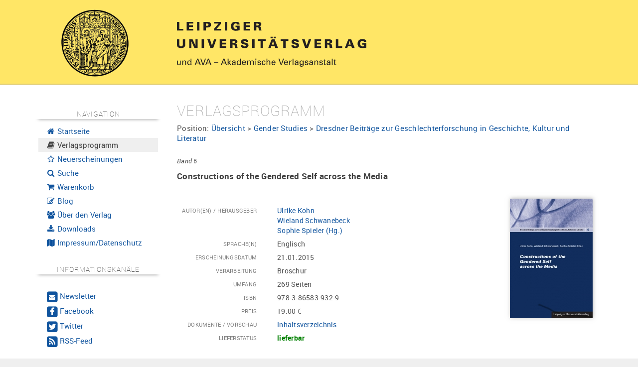

--- FILE ---
content_type: text/html; charset=UTF-8
request_url: https://www.univerlag-leipzig.de/catalog/bookstore/article/1607-Constructions_of_the_Gendered_Self_across_the_Media
body_size: 7340
content:
<!DOCTYPE html>
<html lang="de">
  <head>
    <base href="https://www.univerlag-leipzig.de/"/>
    <meta http-equiv="Content-Type" content="text/html; charset=UTF-8"/>
    <meta http-equiv="Content-Script-Type" content="text/javascript"/>
    <meta http-equiv="Content-Style-Type" content="text/css"/>
    <meta http-equiv="Content-Language" content="de"/>
    <meta name="generator" content="Hydrogen Framework"/>
    <meta name="date" content="2025-11-22T04:17:35+01:00"/>
    <meta http-equiv="expires" content="0"/>
    <meta http-equiv="cache-control" content="public"/>
    <meta http-equiv="pragma" content="no-cache"/>
    <meta name="DC.Format" content="text/html"/>
    <meta name="DC.Type" content="Text"/>
    <meta name="DC.Title" content="My Project"/>
    <meta name="viewport" content="width=device-width, initial-scale=1, user-scalable=no"/>
    <meta name="google-site-verification" content="chvY1Ut1LZH2aa_u4Too2E0j9HG75tSLjnh1Kk9AykQ"/>
    <title>Constructions of the Gendered Self across the Media | Leipziger Universitätsverlag</title>
    <script type="text/javascript" src="contents/javascripts/jquery-1.11.1.min.js"></script><script type="text/javascript"><!--
var settings = {"JS_jQuery_equalize":{"auto":true,"auto_selector":".equalize-auto","auto_dimension":"height","auto_reset":false},"Resource_Tracker_Google":{"enabled":false,"option_trackingID":"UA-4119600-1","option_anonymizeIP":true},"UI_Bootstrap":{"enabled":true,"cdn":false,"cdn_path":"https:\/\/maxcdn.bootstrapcdn.com\/bootstrap\/%s\/","local":true,"local_path":"bootstrap\/%s\/","local_theme":"","map":false,"minified":true,"responsive":true,"version":"2.3.2"},"UI_Font":{"enabled":true,"uri":"https:\/\/cdn.ceusmedia.de\/fonts\/"},"UI_Helper_Messenger_Bootstrap":{"slideDown":500,"slideUp":500,"autoRemove":5000},"UI_JS_fancyBox":{"auto":true,"auto_class":"fancybox"},"UI_Map":{"apiKey":"AIzaSyCOh0r0tFHRk84Xg2jTZp3xZtq2aeX5J3w"},"UI_Navigation":{"render_desktop":true,"render_desktop_style":"Pills","render_desktop_navbar":true,"render_desktop_theme":"light","render_mobile":true,"render_mobile_navbar":false,"render_mobile_navbar_theme":"light","render_mobile_theme":"light"}};
--></script>
    <link rel="icon" type="image/x-icon" href="contents/themes/custom/img/favicon.ico"/>
    <link rel="apple-touch-icon" href="contents/themes/custom/img/apple-touch-icon.png"/>
    <link rel="stylesheet" type="text/css" media="all" href="https://cdn.ceusmedia.de/js/jquery/fancyBox/2.1.5/source/jquery.fancybox.css?r20200413"/>
    <link rel="stylesheet" type="text/css" media="all" href="contents/themes/common/css/bootstrap/2.3.2/css/bootstrap.min.css"/>
		<link rel="stylesheet" type="text/css" media="all" href="contents/themes/common/css/bootstrap/2.3.2/css/bootstrap-responsive.min.css"/>
		<link rel="stylesheet" type="text/css" media="all" href="contents/themes/common/css/bootstrap.print.css"/>
		<link rel="stylesheet" type="text/css" media="all" href="contents/themes/common/css/module.ui.navigation.css"/>
    <link rel="stylesheet" type="text/css" media="all" href="contents/themes/custom/css/layout.site.css?r20200413"/>
		<link rel="stylesheet" type="text/css" media="all" href="contents/themes/custom/css/layout.links.css?r20200413"/>
		<link rel="stylesheet" type="text/css" media="all" href="contents/themes/custom/css/module.catalog.bookstore.css?r20200413"/>
		<link rel="stylesheet" type="text/css" media="all" href="contents/themes/custom/css/module.info.news.css?r20200413"/>
		<link rel="stylesheet" type="text/css" media="all" href="contents/themes/custom/css/module.shop.css?r20200413"/>
		<link rel="stylesheet" type="text/css" media="all" href="contents/themes/custom/css/messenger.bootstrap.css?r20200413"/>
		<link rel="stylesheet" type="text/css" media="all" href="contents/themes/custom/css/pagination.css?r20200413"/>
		<link rel="stylesheet" type="text/css" media="all" href="contents/themes/custom/css/module.ui.map.css?r20200413"/>
		<link rel="stylesheet" type="text/css" media="all" href="https://cdn.ceusmedia.de/fonts/FontAwesome/font-awesome.min.css?r20200413"/>
		<link rel="stylesheet" type="text/css" media="all" href="https://cdn.ceusmedia.de/fonts/Roboto/roboto.css?r20200413"/>
		<link rel="stylesheet" type="text/css" media="all" href="contents/themes/custom/css/layout.links.css?r20200413"/>
		<link rel="stylesheet" type="text/css" media="all" href="contents/themes/custom/css/layout.css?r20200413"/>
  </head>
  <body class="uses-jQuery uses-bootstrap nav-sidebar moduleCatalogBookstore moduleCatalogBookstore controller-catalog-bookstore action-article site-catalog-bookstore-article">
    
<div id="layout-page">
	<header id="layout-header">
		<div class="container">
			<div class="row-fluid">
				<div class="span3" id="layout-logo" style="position: relative; top: -11px;">
<!--					<a href="https://www.univerlag-leipzig.de/"><img src="contents/themes/custom/img/seal_108.png"/></a>-->
					<a href="https://www.univerlag-leipzig.de/"><img src="contents/themes/custom/img/Siegel_transparent_135.png"/></a>
				</div>
				<div class="span9" id="layout-title" style="position: relative">
					<div style="position: absolute; top: -20px; right: 20px; width: 120px">
						
					</div>
					<img src="contents/images/LUV_LOGO.svg"/>
				</div>
			</div>
		</div>
	</header>
	<div id="layout-field">
		<div class="container">
			<div class="row-fluid">
				<nav id="layout-control" class="span3">
					<div id="layout-control-inner" class="hidden-phone affix-top" data-spy="affix" data-offset-top="206">
						<h5>Navigation</h5>
						<ul class="nav nav-list"><li><a href="./"><i class="fa fa-fw fa-home"></i>&nbsp;Startseite</a></li><li class="active"><a href="./catalog/bookstore"><i class="fa fa-fw fa-book"></i>&nbsp;Verlagsprogramm</a></li><li><a href="./catalog/bookstore/news"><i class="fa fa-fw fa-star-o"></i>&nbsp;Neuerscheinungen</a></li><li><a href="./search"><i class="fa fa-fw fa-search"></i>&nbsp;Suche</a></li><li><a href="./shop"><i class="fa fa-fw fa-shopping-cart"></i>&nbsp;Warenkorb</a></li><li><a href="./blog"><i class="fa fa-fw fa-pencil-square-o "></i>&nbsp;Blog</a></li><li><a href="./verlag"><i class="fa fa-fw fa-users"></i>&nbsp;Über den Verlag</a></li><li><a href="./katalog"><i class="fa fa-fw fa-download"></i>&nbsp;Downloads</a></li><li><a href="./impressum"><i class="fa fa-fw fa-map"></i>&nbsp;Impressum/Datenschutz</a></li></ul>
						<br/>
						
<div id="layout-control-channels">
	<h5>Informationskanäle</h5>
	<br/>
	<ul class="nav nav-pills nav-stacked" style="font-size: 0.9em">
		<li>
			<a href="./info/newsletter"><span class="fa-stack not-fa-lg">
				<i class="fa fa-square fa-stack-2x"></i>
				<i class="fa fa-envelope fa-stack-1x fa-inverse not-fa-lg"></i>
			</span>&nbsp;<big>Newsletter</big></a>
		</li>
		<li>
			<a target="_blank" rel="nofollow" href="https://www.facebook.com/Leipziger-Universit%C3%A4tsverlag-1757237901188459/"><span class="fa-stack not-fa-lg">
				<i class="fa fa-square fa-stack-2x"></i>
				<i class="fa fa-facebook fa-stack-1x fa-inverse fa-lg"></i>
			</span>&nbsp;<big>Facebook</big></a>
		</li>
		<li>
			<a target="_blank" rel="nofollow" href="https://twitter.com/UniverlagLE"><span class="fa-stack not-fa-lg">
				<i class="fa fa-square fa-stack-2x"></i>
				<i class="fa fa-twitter fa-stack-1x fa-inverse fa-lg"></i>
			</span>&nbsp;<big>Twitter</big></a>
		</li>
		<li>
			<a target="_blank" rel="nofollow" href="catalog/rss"><span class="fa-stack not-fa-lg">
				<i class="fa fa-square fa-stack-2x"></i>
				<i class="fa fa-feed fa-stack-1x fa-inverse fa-lg"></i>
			</span>&nbsp;<big>RSS-Feed</big></a>
		</li>
	</ul>
</div>
<br/>
<br/>
					</div>
					<div id="layout-control-inner" class="visible-phone">
						<h5>Navigation</h5>
						<ul class="nav nav-list"><li><a href="./"><i class="fa fa-fw fa-home"></i>&nbsp;Startseite</a></li><li class="active"><a href="./catalog/bookstore"><i class="fa fa-fw fa-book"></i>&nbsp;Verlagsprogramm</a></li><li><a href="./catalog/bookstore/news"><i class="fa fa-fw fa-star-o"></i>&nbsp;Neuerscheinungen</a></li><li><a href="./search"><i class="fa fa-fw fa-search"></i>&nbsp;Suche</a></li><li><a href="./shop"><i class="fa fa-fw fa-shopping-cart"></i>&nbsp;Warenkorb</a></li><li><a href="./blog"><i class="fa fa-fw fa-pencil-square-o "></i>&nbsp;Blog</a></li><li><a href="./verlag"><i class="fa fa-fw fa-users"></i>&nbsp;Über den Verlag</a></li><li><a href="./katalog"><i class="fa fa-fw fa-download"></i>&nbsp;Downloads</a></li><li><a href="./impressum"><i class="fa fa-fw fa-map"></i>&nbsp;Impressum/Datenschutz</a></li></ul>
						<br/>
						
<div id="layout-control-channels">
	<h5>Informationskanäle</h5>
	<br/>
	<ul class="nav nav-pills nav-stacked" style="font-size: 0.9em">
		<li>
			<a href="./info/newsletter"><span class="fa-stack not-fa-lg">
				<i class="fa fa-square fa-stack-2x"></i>
				<i class="fa fa-envelope fa-stack-1x fa-inverse not-fa-lg"></i>
			</span>&nbsp;<big>Newsletter</big></a>
		</li>
		<li>
			<a target="_blank" rel="nofollow" href="https://www.facebook.com/Leipziger-Universit%C3%A4tsverlag-1757237901188459/"><span class="fa-stack not-fa-lg">
				<i class="fa fa-square fa-stack-2x"></i>
				<i class="fa fa-facebook fa-stack-1x fa-inverse fa-lg"></i>
			</span>&nbsp;<big>Facebook</big></a>
		</li>
		<li>
			<a target="_blank" rel="nofollow" href="https://twitter.com/UniverlagLE"><span class="fa-stack not-fa-lg">
				<i class="fa fa-square fa-stack-2x"></i>
				<i class="fa fa-twitter fa-stack-1x fa-inverse fa-lg"></i>
			</span>&nbsp;<big>Twitter</big></a>
		</li>
		<li>
			<a target="_blank" rel="nofollow" href="catalog/rss"><span class="fa-stack not-fa-lg">
				<i class="fa fa-square fa-stack-2x"></i>
				<i class="fa fa-feed fa-stack-1x fa-inverse fa-lg"></i>
			</span>&nbsp;<big>RSS-Feed</big></a>
		</li>
	</ul>
</div>
<br/>
<br/>
					</div>
				</nav>
				<div id="layout-content" class="span9">
					<div id="layout-messenger">
						
					</div>
					
<div class="article">
	<h2>Verlagsprogramm</h2>
	<div id="layout-position">Position: <a href="./catalog/bookstore" class="category-level-0">Übersicht</a>&nbsp;>&nbsp;<a href="./catalog/bookstore/category/59-Gender_Studies" class="category-level-1">Gender Studies</a>&nbsp;>&nbsp;<a href="./catalog/bookstore/category/119-Dresdner_Beitraege_zur_Geschlechterforschung_in_Geschichte_Kultur_und_Literatur" class="category-level-2">Dresdner Beiträge zur Geschlechterforschung in Geschichte, Kultur und Literatur</a></div><br/>
	<div class="volume">Band&nbsp;6</div>
	<h4>Constructions of the Gendered Self across the Media</h4>
	<div class="subtitle"></div>
	<br/>
	
<div id="panel-catalog-article-details">
	<div class="visible-tablet visible-desktop">
		<div class="row-fluid">
			<div class="span9">
				<dl class="dl-horizontal"><dt>Autor(en) / Herausgeber</dt><dd><a href="./catalog/bookstore/author/1442-Ulrike_Kohn">Ulrike Kohn</a><br/><a href="./catalog/bookstore/author/1440-Wieland_Schwanebeck">Wieland Schwanebeck</a><br/><a href="./catalog/bookstore/author/1441-Sophie_Spieler">Sophie Spieler&nbsp;(Hg.)</a></dd><dt>Sprache(n)</dt><dd>Englisch</dd><dt>Erscheinungsdatum</dt><dd>21.01.2015</dd><dt>Verarbeitung</dt><dd>Broschur</dd><dt>Umfang</dt><dd>269 Seiten</dd><dt>ISBN</dt><dd>978-3-86583-932-9</dd><dt>Preis</dt><dd>19.00&nbsp;&euro;</dd><dt>Dokumente / Vorschau</dt><dd><ul class="unstyled documents documentList"><li class="document"><a href="file/bookstore/document/Constructions_of_the_Gendered_Self_across_the_Media_-_Inhaltsverzeichnis.pdf" class="document" target="_blank">Inhaltsverzeichnis</a></li></ul></dd><dt>Lieferstatus</dt><dd><span class="status_0">lieferbar</span></dd></dl>
			</div>
			<div class="span3" style="text-align: center">
				<div class="image"><a href="./file/bookstore/article/l/Constructions_of_the_Gendered_Self_across_the_Media.jpg" class="fancybox" title="Cover: Constructions of the Gendered Self across the Media"><img src="./file/bookstore/article/m/Constructions_of_the_Gendered_Self_across_the_Media.jpg" class="dropshadow" alt="Constructions of the Gendered Self across the Media" title="Constructions of the Gendered Self across the Media" hspace="0" vspace="0"/></a></div>
			</div>
		</div>
	</div>
	<div class="row-fluid visible-phone">
		<div style="float: left; width: 200px">
			<br/>
			<div class="image"><a href="./file/bookstore/article/l/Constructions_of_the_Gendered_Self_across_the_Media.jpg" class="fancybox" title="Cover: Constructions of the Gendered Self across the Media"><img src="./file/bookstore/article/m/Constructions_of_the_Gendered_Self_across_the_Media.jpg" class="dropshadow" alt="Constructions of the Gendered Self across the Media" title="Constructions of the Gendered Self across the Media" hspace="0" vspace="0"/></a></div>
		</div>
		<div style="float: left; min-width: 100px">
			<dl class="dl-horizontal"><dt>Autor(en) / Herausgeber</dt><dd><a href="./catalog/bookstore/author/1442-Ulrike_Kohn">Ulrike Kohn</a><br/><a href="./catalog/bookstore/author/1440-Wieland_Schwanebeck">Wieland Schwanebeck</a><br/><a href="./catalog/bookstore/author/1441-Sophie_Spieler">Sophie Spieler&nbsp;(Hg.)</a></dd><dt>Sprache(n)</dt><dd>Englisch</dd><dt>Erscheinungsdatum</dt><dd>21.01.2015</dd><dt>Verarbeitung</dt><dd>Broschur</dd><dt>Umfang</dt><dd>269 Seiten</dd><dt>ISBN</dt><dd>978-3-86583-932-9</dd><dt>Preis</dt><dd>19.00&nbsp;&euro;</dd><dt>Dokumente / Vorschau</dt><dd><ul class="unstyled documents documentList"><li class="document"><a href="file/bookstore/document/Constructions_of_the_Gendered_Self_across_the_Media_-_Inhaltsverzeichnis.pdf" class="document" target="_blank">Inhaltsverzeichnis</a></li></ul></dd><dt>Lieferstatus</dt><dd><span class="status_0">lieferbar</span></dd></dl>
		</div>
		<div class="clearfloat"></div>
	</div>
	<dl class="dl-horizontal"><dt>Beschreibung</dt><dd>
<div class="text_more">
  The three innovative analyses gathered in this volume offer an up-to-date theoretical and wide thematic scope, fore­grounding specific gender perspectives (such as masculinity or intersex studies) and combining theoretical premises influenced by gender studies with critical approaches taken from film theory, media studies,  and deconstructivism. The individual chapters subject canonical texts (the novels of Edith Wharton and the films of Alfred Hitchcock) as well as contemporary literature (Jeffrey Eugenides' Pulitzer Prize-winning Middlesex) to a critical analysis with regard to their construction and negotiation of gendered identities. In the process, the authors interrogate gendered subject positions, the limits of binary sex/gender models, gendered metaphors and narrative strategies, as well as received notions like authenticity, the signature convention, or the auteur concept.
  <a href="#" onclick="return ViewHelperText.toggleLongText(this);"><br/><span class="btn btn-mini">weniger</span></a>
</div>
<div class="text_less">
  The three innovative analyses gathered in this volume offer an up-to-date theoretical and wide thematic scope, fore­grounding specific gender perspectives (such as masculinity or intersex studies)
  <a href="#" onclick="return ViewHelperText.toggleLongText(this);">...<br/><span class="btn btn-mini">mehr</span></a>
</div></dd></dl>
</div>
<script>
var ViewHelperText = {
	toggleLongText: function(toggler){
		var parent = $(toggler).parent().parent();
//console.log(parent);
		$("div.text_more", parent).toggle();
		$("div.text_less", parent).toggle();
		return false;
	}
};
</script>
<div style="display: none">Gender Studies, Literaturwissenschaft, Medienwissenschaft, Ulrike Kohn, Wieland Schwanebeck, Sophie Spieler, Dresdner Beiträge zur Geschlechterforschung in Geschichte, Kultur und Literatur</div>

	<div class="content-panel">
	
	<div class="content-panel-inner well alert alert-success" id="panel-catalog-article-order">
		<form action="./catalog/bookstore/order" method="post" class="form-horizontal">
			<input type="hidden" name="articleId" value="1607"/>
			<label for="input_quantity">Bestellmenge</label>
			<input type="number" step="1" min="1" max="1000" name="quantity" id="input_quantity" class="span2 numeric" required="required" value="1"/>
			<button type="submit" name="order" class="btn not-btn-primary"><i class="fa fa-fw fa-check"></i> in den Warenkorb</button>
			<div class="pull-right">
				
			</div>
		</form>
	</div>
</div>
	<br/>
	
<div id="related-articles" class="">
	<h3>Ähnliche Veröffentlichungen </h3>
<!--	<small>
		Weitere Veröffentlichungen <small class="muted">(insgesamt 80)</small> zu den Schlagworten: <span class="tag-list"><a href="./catalog/tag/1438-Gender_Studies" class="link-tag">Gender Studies</a>, <a href="./catalog/tag/3004-Literaturwissenschaft" class="link-tag">Literaturwissenschaft</a>, <a href="./catalog/tag/3005-Medienwissenschaft" class="link-tag">Medienwissenschaft</a>, <a href="./catalog/tag/3705-Ulrike_Kohn" class="link-tag">Ulrike Kohn</a>, <a href="./catalog/tag/3706-Wieland_Schwanebeck" class="link-tag">Wieland Schwanebeck</a>, <a href="./catalog/tag/3707-Sophie_Spieler" class="link-tag">Sophie Spieler</a>, <a href="./catalog/tag/6376-Dresdner_Beitraege_zur_Geschlechterforschung_in_Geschichte_Kultur_und_Literatur" class="link-tag">Dresdner Beiträge zur Geschlechterforschung in Geschichte, Kultur und Literatur</a></span>
	</small>-->
	<div class="related-articles-slider">
		<div class="related-articles-container">
			<div class="related-articles-list" data-count="20" data-width="5200" style="width: 5200px;">
				<div class="related-articles-list-item"><div class="related-articles-image-container"><a href="./catalog/bookstore/article/1692-The_Charm_of_Unchanging_Identities_Negotiating_Gender_Class_and_Ethnicity_in_IrishAmericanThemed_Film_and_Television"><img src="./file/bookstore/article/m/The_Charm_of_Unchanging_Identities_Negotiating_Gender_Class_and_Ethnicity_in_Irish-American-Themed_Film_and_Television.jpg" class="dropshadow" alt="The Charm of Unchanging Identities: Negotiating Gender, Class, and Ethnicity in Irish-American-Themed Film and Television" title="The Charm of Unchanging Identities: Negotiating Gender, Class, and Ethnicity in Irish-American-Themed Film and Television" hspace="0" vspace="0"/></a></div><div><a href="./catalog/bookstore/article/1692-The_Charm_of_Unchanging_Identities_Negotiating_Gender_Class_and_Ethnicity_in_IrishAmericanThemed_Film_and_Television">The Charm of Unchanging Identities: Negotiating Gender, Class, and Ethnicity in Irish-American-Themed Film and Television</a></div><div><small class=""></small></div></div><div class="related-articles-list-item"><div class="related-articles-image-container"><a href="./catalog/bookstore/article/1019-Frauen_in_der_Wissenschaft_Frauen_an_der_TU_Dresden"><img src="./file/bookstore/article/m/Frauen_in_der_Wissenschaft_&ndash;__Frauen_an_der_TU_Dresden.jpg" class="dropshadow" alt="Frauen in der Wissenschaft &ndash;  Frauen an der TU Dresden" title="Frauen in der Wissenschaft &ndash;  Frauen an der TU Dresden" hspace="0" vspace="0"/></a></div><div><a href="./catalog/bookstore/article/1019-Frauen_in_der_Wissenschaft_Frauen_an_der_TU_Dresden">Frauen in der Wissenschaft –  Frauen an der TU Dresden</a></div><div><small class="">Tagung aus Anlass der Zulassung von Frauen zum Studium in Dresden vor 100 Jahren</small></div></div><div class="related-articles-list-item"><div class="related-articles-image-container"><a href="./catalog/bookstore/article/1738-Armut_GenderPerspektiven_ihrer_Bewaeltigung_in_Geschichte_und_Gegenwart"><img src="./file/bookstore/article/m/Armut._Gender-Perspektiven_ihrer_Bew&auml;ltigung_in_Geschichte_und_Gegenwart.jpg" class="dropshadow" alt="Armut. Gender-Perspektiven ihrer Bew&auml;ltigung in Geschichte und Gegenwart" title="Armut. Gender-Perspektiven ihrer Bew&auml;ltigung in Geschichte und Gegenwart" hspace="0" vspace="0"/></a></div><div><a href="./catalog/bookstore/article/1738-Armut_GenderPerspektiven_ihrer_Bewaeltigung_in_Geschichte_und_Gegenwart">Armut. Gender-Perspektiven ihrer Bewältigung in Geschichte und Gegenwart</a></div><div><small class=""></small></div></div><div class="related-articles-list-item"><div class="related-articles-image-container"><a href="./catalog/bookstore/article/2309-Happy_families"><img src="./file/bookstore/article/m/Happy_families.jpg" class="dropshadow" alt="Happy families?" title="Happy families?" hspace="0" vspace="0"/></a></div><div><a href="./catalog/bookstore/article/2309-Happy_families">Happy families?</a></div><div><small class="">Inszenierungen von Familienbeziehungen in französischen und deutschen Filmen</small></div></div><div class="related-articles-list-item"><div class="related-articles-image-container"><a href="./catalog/bookstore/article/2171-Elternschaft_zwischen_Rollenkonflikten_und_Gewinnpotenzialen_Risikonarrationen_im_Elternratgeber_und_Familienroman_der_Gegenwart"><img src="./file/bookstore/article/m/Elternschaft_zwischen_Rollenkonflitken_und_Gewinnpotenzialen_&ndash;_Risikonarrationen_im_Elternratgeber_und_Familienroman_der_Gegenwart.jpg" class="dropshadow" alt="Elternschaft zwischen Rollenkonflikten und Gewinnpotenzialen &ndash; Risikonarrationen im Elternratgeber und Familienroman der Gegenwart" title="Elternschaft zwischen Rollenkonflikten und Gewinnpotenzialen &ndash; Risikonarrationen im Elternratgeber und Familienroman der Gegenwart" hspace="0" vspace="0"/></a></div><div><a href="./catalog/bookstore/article/2171-Elternschaft_zwischen_Rollenkonflikten_und_Gewinnpotenzialen_Risikonarrationen_im_Elternratgeber_und_Familienroman_der_Gegenwart">Elternschaft zwischen Rollenkonflikten und Gewinnpotenzialen – Risikonarrationen im Elternratgeber und Familienroman der Gegenwart</a></div><div><small class=""></small></div></div><div class="related-articles-list-item"><div class="related-articles-image-container"><a href="./catalog/bookstore/article/2148-GenderGraduateProjects_V_Frauenbewegungen_QueernessIntersex_Feministische_Pornografie"><img src="./file/bookstore/article/m/GenderGraduateProjects_V_&ndash;_Frauenbewegungen_QueernessIntersex_Feministische_Pornografie.jpg" class="dropshadow" alt="GenderGraduateProjects V &ndash; Frauenbewegungen, Queerness/Intersex, Feministische Pornografie" title="GenderGraduateProjects V &ndash; Frauenbewegungen, Queerness/Intersex, Feministische Pornografie" hspace="0" vspace="0"/></a></div><div><a href="./catalog/bookstore/article/2148-GenderGraduateProjects_V_Frauenbewegungen_QueernessIntersex_Feministische_Pornografie">GenderGraduateProjects V – Frauenbewegungen, Queerness/Intersex, Feministische Pornografie</a></div><div><small class=""></small></div></div><div class="related-articles-list-item"><div class="related-articles-image-container"><a href="./catalog/bookstore/article/2036-Eine_kurze_Geschichte_von_Unschuld_und_Unglueck"><img src="./file/bookstore/article/m/Eine_&bdquo;kurze_Geschichte_von_Unschuld_und_Ungl&uuml;ck&ldquo;.jpg" class="dropshadow" alt="Eine &bdquo;kurze Geschichte von Unschuld und Ungl&uuml;ck&ldquo;?" title="Eine &bdquo;kurze Geschichte von Unschuld und Ungl&uuml;ck&ldquo;?" hspace="0" vspace="0"/></a></div><div><a href="./catalog/bookstore/article/2036-Eine_kurze_Geschichte_von_Unschuld_und_Unglueck">Eine „kurze Geschichte von Unschuld und Unglück“?</a></div><div><small class="">Zur Intersektionalität von Armut, Risikodenken und Männlichkeitskonstruktion in Identitätsromanen der Sattelzeit</small></div></div><div class="related-articles-list-item"><div class="related-articles-image-container"><a href="./catalog/bookstore/article/1989-GenderGraduateProjects_IV_Kontinuitaeten_Differenzen_Normierungen"><img src="./file/bookstore/article/m/GenderGraduateProjects_IV_&ndash;_Kontinuit&auml;ten_Differenzen_Normierungen.jpg" class="dropshadow" alt="GenderGraduateProjects IV &ndash; Kontinuit&auml;ten, Differenzen, Normierungen" title="GenderGraduateProjects IV &ndash; Kontinuit&auml;ten, Differenzen, Normierungen" hspace="0" vspace="0"/></a></div><div><a href="./catalog/bookstore/article/1989-GenderGraduateProjects_IV_Kontinuitaeten_Differenzen_Normierungen">GenderGraduateProjects IV – Kontinuitäten, Differenzen, Normierungen</a></div><div><small class=""></small></div></div><div class="related-articles-list-item"><div class="related-articles-image-container"><a href="./catalog/bookstore/article/1870-GenderGraduateProjects_III_Grenzen_Grenzgaenge_Transgressionen_"><img src="./file/bookstore/article/m/GenderGraduateProjects_III_&ndash;_Grenzen_Grenzg&auml;nge_Transgressionen_.jpg" class="dropshadow" alt="GenderGraduateProjects III &ndash; Grenzen, Grenzg&auml;nge, Transgressionen " title="GenderGraduateProjects III &ndash; Grenzen, Grenzg&auml;nge, Transgressionen " hspace="0" vspace="0"/></a></div><div><a href="./catalog/bookstore/article/1870-GenderGraduateProjects_III_Grenzen_Grenzgaenge_Transgressionen_">GenderGraduateProjects III – Grenzen, Grenzgänge, Transgressionen </a></div><div><small class=""></small></div></div><div class="related-articles-list-item"><div class="related-articles-image-container"><a href="./catalog/bookstore/article/2244-GenderGraduateProjects_VI_Lebenswelten_Feministische_Diskurse_Narrating_Gender"><img src="./file/bookstore/article/m/GenderGraduateProjects_VI_&ndash;_Lebenswelten_Feministische_Diskurse_Narrating_Gender.jpg" class="dropshadow" alt="GenderGraduateProjects VI &ndash; Lebenswelten, Feministische Diskurse, Narrating Gender" title="GenderGraduateProjects VI &ndash; Lebenswelten, Feministische Diskurse, Narrating Gender" hspace="0" vspace="0"/></a></div><div><a href="./catalog/bookstore/article/2244-GenderGraduateProjects_VI_Lebenswelten_Feministische_Diskurse_Narrating_Gender">GenderGraduateProjects VI – Lebenswelten, Feministische Diskurse, Narrating Gender</a></div><div><small class=""></small></div></div><div class="related-articles-list-item"><div class="related-articles-image-container"><a href="./catalog/bookstore/article/1161-Tochter_Zion_auf_dem_Weg_zum_himmlischen_Jerusalem"><img src="./file/bookstore/article/m/Tochter_Zion_auf_dem_Weg_zum_himmlischen_Jerusalem.jpg" class="dropshadow" alt="Tochter Zion auf dem Weg zum himmlischen Jerusalem" title="Tochter Zion auf dem Weg zum himmlischen Jerusalem" hspace="0" vspace="0"/></a></div><div><a href="./catalog/bookstore/article/1161-Tochter_Zion_auf_dem_Weg_zum_himmlischen_Jerusalem">Tochter Zion auf dem Weg zum himmlischen Jerusalem</a></div><div><small class="">Rezeptionslinien der "Stadtfrau Jerusalem" von den späten alttestamentlichen Texten bis zu den Werken der Kirchenväter</small></div></div><div class="related-articles-list-item"><div class="related-articles-image-container"><a href="./catalog/bookstore/article/1758-GenderGraduateProjects_II_Differenzierungen_Diversitaeten_Pluralismen"><img src="./file/bookstore/article/m/GenderGraduateProjects_II_&ndash;_Differenzierungen_Diversit&auml;ten_Pluralismen.jpg" class="dropshadow" alt="GenderGraduateProjects II &ndash; Differenzierungen, Diversit&auml;ten, Pluralismen" title="GenderGraduateProjects II &ndash; Differenzierungen, Diversit&auml;ten, Pluralismen" hspace="0" vspace="0"/></a></div><div><a href="./catalog/bookstore/article/1758-GenderGraduateProjects_II_Differenzierungen_Diversitaeten_Pluralismen">GenderGraduateProjects II – Differenzierungen, Diversitäten, Pluralismen</a></div><div><small class=""></small></div></div><div class="related-articles-list-item"><div class="related-articles-image-container"><a href="./catalog/bookstore/article/1255-Erbschaften_im_Buergertum"><img src="./file/bookstore/article/m/Erbschaften_im_B&uuml;rgertum.jpg" class="dropshadow" alt="Erbschaften im B&uuml;rgertum" title="Erbschaften im B&uuml;rgertum" hspace="0" vspace="0"/></a></div><div><a href="./catalog/bookstore/article/1255-Erbschaften_im_Buergertum">Erbschaften im Bürgertum</a></div><div><small class="">Eigentum und Geschlecht in Sachsen (1865-1900)</small></div></div><div class="related-articles-list-item"><div class="related-articles-image-container"><a href="./catalog/bookstore/article/1352-Analysing_Masculinities"><img src="./file/bookstore/article/m/Analysing_Masculinities.jpg" class="dropshadow" alt="Analysing Masculinities" title="Analysing Masculinities" hspace="0" vspace="0"/></a></div><div><a href="./catalog/bookstore/article/1352-Analysing_Masculinities">//Analysing Masculinities//</a></div><div><small class="">Konstruktionen von Männlichkeit bei D. H. Lawrence und John Cowper Powys</small></div></div><div class="related-articles-list-item"><div class="related-articles-image-container"><a href="./catalog/bookstore/article/1636-Das_Vaterland_braucht_Eure_Kraft_"><img src="./file/bookstore/article/m/Das_Vaterland_braucht_Eure_Kraft_...&ldquo;_.jpg" class="dropshadow" alt="&bdquo;Das Vaterland braucht Eure Kraft ...&ldquo; " title="&bdquo;Das Vaterland braucht Eure Kraft ...&ldquo; " hspace="0" vspace="0"/></a></div><div><a href="./catalog/bookstore/article/1636-Das_Vaterland_braucht_Eure_Kraft_">„Das Vaterland braucht Eure Kraft ...“ </a></div><div><small class="">Zur Geschichte weiblicher Erwerbsarbeit in Dresden im 20. Jahrhundert</small></div></div><div class="related-articles-list-item"><div class="related-articles-image-container"><a href="./catalog/bookstore/article/1637-GenderGraduateProjects_I_Geschlecht_Fuersorge_Risiko"><img src="./file/bookstore/article/m/GenderGraduateProjects_I_&ndash;_Geschlecht_F&uuml;rsorge_Risiko.jpg" class="dropshadow" alt="GenderGraduateProjects I &ndash; Geschlecht, F&uuml;rsorge, Risiko" title="GenderGraduateProjects I &ndash; Geschlecht, F&uuml;rsorge, Risiko" hspace="0" vspace="0"/></a></div><div><a href="./catalog/bookstore/article/1637-GenderGraduateProjects_I_Geschlecht_Fuersorge_Risiko">GenderGraduateProjects I – Geschlecht, Fürsorge, Risiko</a></div><div><small class=""></small></div></div><div class="related-articles-list-item"><div class="related-articles-image-container"><a href="./catalog/bookstore/article/1276-Louise_OttoPeters_und_die_Revolution_von_184849"><img src="./file/bookstore/article/m/Louise_Otto-Peters_und_die_Revolution_von_184849.jpg" class="dropshadow" alt="Louise Otto-Peters und die Revolution von 1848/49" title="Louise Otto-Peters und die Revolution von 1848/49" hspace="0" vspace="0"/></a></div><div><a href="./catalog/bookstore/article/1276-Louise_OttoPeters_und_die_Revolution_von_184849">Louise Otto-Peters und die Revolution von 1848/49</a></div><div><small class="">Erinnerungen an die Zukunft</small></div></div><div class="related-articles-list-item"><div class="related-articles-image-container"><a href="./catalog/bookstore/article/2-Andr_Jolles_18741946_Gebildeter_Vagant"><img src="./file/bookstore/article/m/Andr&eacute;_Jolles_1874-1946_&ndash;_Gebildeter_Vagant.jpg" class="dropshadow" alt="Andr&eacute; Jolles (1874-1946) &ndash; &quot;Gebildeter Vagant&quot;" title="Andr&eacute; Jolles (1874-1946) &ndash; &quot;Gebildeter Vagant&quot;" hspace="0" vspace="0"/></a></div><div><a href="./catalog/bookstore/article/2-Andr_Jolles_18741946_Gebildeter_Vagant">André Jolles (1874-1946) – "Gebildeter Vagant"</a></div><div><small class="">Briefe und Dokumente</small></div></div><div class="related-articles-list-item"><div class="related-articles-image-container"><a href="./catalog/bookstore/article/873-Joseph_von_Eichendorff_in_unseren_Tagen"><img src="./file/bookstore/article/m/Joseph_von_Eichendorff_in_unseren_Tagen.jpg" class="dropshadow" alt="Joseph von Eichendorff in unseren Tagen" title="Joseph von Eichendorff in unseren Tagen" hspace="0" vspace="0"/></a></div><div><a href="./catalog/bookstore/article/873-Joseph_von_Eichendorff_in_unseren_Tagen">Joseph von Eichendorff in unseren Tagen</a></div><div><small class=""></small></div></div><div class="related-articles-list-item"><div class="related-articles-image-container"><a href="./catalog/bookstore/article/934-_und_steigert_meine_Furcht_zum_Zorn"><img src="./file/bookstore/article/m/_und_steigert_meine_Furcht_zum_Zorn..jpg" class="dropshadow" alt="&quot;... und steigert meine Furcht zum Zorn.&quot;" title="&quot;... und steigert meine Furcht zum Zorn.&quot;" hspace="0" vspace="0"/></a></div><div><a href="./catalog/bookstore/article/934-_und_steigert_meine_Furcht_zum_Zorn">"... und steigert meine Furcht zum Zorn."</a></div><div><small class="">Beiträge zu Leben und Werk Hermann Stehrs (1864-1940)</small></div></div>
			</div>
		</div>
		<div class="related-articles-arrow related-articles-arrow-left" onclick="ModuleCatalogBookstoreRelatedArticlesSlider.slideLeft()"><span>&lt;</span></div>
		<div class="related-articles-arrow related-articles-arrow-right" onclick="ModuleCatalogBookstoreRelatedArticlesSlider.slideRight()"><span>&gt;</span></div>
	</div>
</div>
<br/>
<br/>
<script>
$(document).ready(function(){
	ModuleCatalogBookstoreRelatedArticlesSlider.init(260);
})
</script>
</div>
					<div id="layout-dev">
						
					</div>
				</div>
			</div>
		</div>
	</div>
	<footer id="layout-footer">
		<div class="container">
			<ul class="inline">
				<li>erzeugt in 109ms</li>
				<li>65 Datenbankanfragen</li>
				<li><a href="./catalog/rss" target="_blank"><i class="fa fa-feed"></i>&nbsp;RSS Feed</a></li>
				<li><a href="./sitemap" target="_blank"><i class="fa fa-sitemap"></i>&nbsp;XML Sitemap</a></li>
			</ul>
		</div>
	</footer>
</div>
<script>
$(document).ready(function(){
	$(window).bind("resize.nav", function(){
		$("#layout-control-inner").width($("#layout-control").width());
	}).trigger("resize.nav");
});
</script>
    <script type="text/javascript" src="contents/javascripts/ModuleCatalogBookstore.js?20200413"></script>
		<script type="text/javascript" src="contents/javascripts/MailDecrypt.js?20200413"></script>
		<script type="text/javascript" src="contents/javascripts/equalize.min.js?20200413"></script>
		<script type="text/javascript" src="contents/javascripts/UI.Messenger.js?20200413"></script>
		<script type="text/javascript" src="https://cdn.ceusmedia.de/js/jquery/fancyBox/2.1.5/source/jquery.fancybox.pack.js?20200413"></script>
		<script type="text/javascript" src="contents/javascripts/module.ui.map.js?20200413"></script>
		<script type="text/javascript" src="https://stats.ceusmedia.de/piwik.js?20200413"></script>
		<script type="text/javascript" src="contents/javascripts/bootstrap/2.3.2/bootstrap.min.js?20200413"></script>
		<script type="text/javascript" src="https://maps.google.com/maps/api/js?key=AIzaSyCOh0r0tFHRk84Xg2jTZp3xZtq2aeX5J3w&amp;20200413"></script>
		<script type="text/javascript" src="contents/javascripts/module.ui.navigation.sidebar.js?20200413"></script>
<script type="text/javascript">
jQuery(document).ready(function(){$(".equalize-auto").equalize({"equalize":"height","reset":false});});
jQuery(document).ready(function(){function initPiwik(options){
	var pkProtocol = ("https:" == document.location.protocol) ? "https" : "http";
	var pkBaseURL = pkProtocol + "://" + options.URI;
	try {
		var piwikTracker = Piwik.getTracker(pkBaseURL + "piwik.php", options.ID);
		piwikTracker.trackPageView();
		piwikTracker.enableLinkTracking();
	} catch( err ) {}
}
initPiwik({"enabled":true,"ID":4,"local":false,"local.path":"vendor\/piwik\/piwik\/","URI":"stats.ceusmedia.de\/"});});
jQuery(document).ready(function(){ModuleUiNavigation.Sidebar.init();});
jQuery(document).ready(function(){MailDecrypt();});
</script>
<script type="text/javascript">$(document).ready(function(){$(".fancybox").fancybox();});</script>
  </body>
</html>

--- FILE ---
content_type: text/css
request_url: https://www.univerlag-leipzig.de/contents/themes/custom/css/layout.site.css?r20200413
body_size: 2131
content:
html {
	background-color: #EFEFEF;
	}
body {
/*	font-size: 82%;*/
	background-color: #EFEFEF !important;
	color: #4F4F4F;
	}

body, input, select, textarea, button {
	font-family: 'Roboto';
	letter-spacing: .25px;
	}

/*  --  LAYOUT  --  */
#layout-header {
	height: 168px;
	background: #FDEA91;
	background-color: rgb(255, 230, 102);
	border-bottom: 3px solid #E1D081;
	}
#layout-header div.container {
	padding: 30px 0 0 0;
	}
#layout-header #layout-logo {
	text-align: center;
	}
#layout-header #layout-title {
	padding-top: 1em;
	}
#layout-header #layout-title img {
	width: 380px;
	}

#layout-page {
	position: relative;
/*	width: auto;*/
	margin: 0;
	padding: 0;
	}
#layout-field {
	background-color: #FFFFFF;
	padding: 1em 0 3em 0;
	}
@media (min-width: 768px) {
	#layout-page::before {
		height: 260px;
		background-size: contain;
		background-repeat: no-repeat;
		background-image: url(../img/background-books-improved.jpg);
		background-position: center top;
		border-bottom: 8px solid rgba(255,255,255,0.5);
		content: "";
		}
	}

#layout-control-channels {
	display: none;
	}

@media (min-height: 560px) {
	#layout-control-channels {
		display: block;
		}
	}

/*  --  LAYOUT: CONTROL  --  */
#layout-control {
	padding-left: 1em;
	padding-top: 1.7em;
	}

#layout-control h5 {
	text-align: center;
	-webkit-box-shadow: 0 8px 6px -8px rgba(0,0,0,0.5);
	-moz-box-shadow: 0 8px 6px -8px rgba(0,0,0,0.5);
	box-shadow: 0 8px 6px -8px rgba(0,0,0,0.5);
	text-transform: uppercase;
	letter-spacing: 1px;
	font-weight: lighter;
	}

#layout-control #layout-control-channels > a {
	padding-left: 2em;
	}

#layout-control-inner {
	top: 0;
	}
#layout-control ul {
	margin: 0px;
	}
#layout-control ul ul {
	margin-left: 1.5em;
	}
#layout-control ul.level0 {
	margin: 0px;
	}
#layout-control li.level-0>a {
	font-size: 1.3em;
	padding: 20px 12px 14px 12px;
	}
#layout-control li.level-1>a {
	font-size: 1.1em;
	}
#layout-control a:link,
#layout-control li a:visited {
/*	border: 1px solid #FFFFFF;*/
	}
#layout-control li a:hover {
	background-color: #F7F7F7;
/*	border: 1px solid #DFDFDF;*/
	}
#layout-control li.active>a {
	background-color: #EFEFEF;
/*	border: 1px solid #CFCFCF;*/
	color: #444444;
	cursor: default;
	}

/*  --  LAYOUT: CONTENT  --  */
#layout-content {
	padding-right: 1.5em;
	padding-top: 1.2em;
	background-color: #FFFFFF;
	}
#layout-content h1 {
	margin-bottom: 0px;
	font-weight: bold;
	font-size: 2.5em;
	color: #E62C00;
	letter-spacing: -1px;
	}
#layout-content h2 {
	font-weight: normal;
	font-style: normal;
/*	color: #9FA616;*/
	font-size: 2.1em;
	letter-spacing: 1px;
/*	text-align: right;*/
	padding: 0px 10px 5px 0px;
	opacity: 0.5;
	margin: 0px;
	text-transform: uppercase;
	font-weight: lighter;
	}
#layout-content h3 {
	font-size: 1.5em;
/*	color: #636B0C;*/
	margin-bottom: 10px;
	font-weight: normal;
	border-bottom: 1px solid gray;
	}
#layout-content h4 {
	font-size: 1.20em;
	color: #3F3F3F;
	padding-bottom: 5px;
	}
#layout-content caption {
	text-align: left;
/*	background: #FDEA91;*/
	line-height: 2em;
/*	padding: 6px 0px 6px 12px;*/
/*	border-top: 2px solid #D49A4D;*/
	border-bottom: 1px solid #D49A4D;
	border-color: gray;
	margin-bottom: 6px;
	}
#layout-content caption span {
	font-size: 1.3em;
	color: #3F3F3F;
	padding-bottom: 5px;
	}
#layout-content th {
	padding: 4px 10px 4px 10px;
	text-align: left;
	font-style: italic;
	font-size: 1.1em;
	font-weight: normal;
	background: #EFEFEF;
	border-bottom: 1px solid #DFDFDF;
	}
#layout-content td {
	padding: 2px 10px 2px 10px;
	}
#layout-content tr.list1 {
	}
#layout-content tr.list2 {
	}

/*  --  LAYOUT: FOOTER  --  */
#layout-footer {
/*	margin-top: 1em;*/
	border-top: 1px solid #BFBFBF;
	padding-top: 1em;
	text-align: center;
	background-color: none;
	font-size: 0.8em;
	opacity: 0.4;
/*	color: #7F7F7F;*/
	}
#layout-footer:hover {
	opacity: 0.8;
	}


/*  --  EMAIL LAYOUT  --  */
#layout-mail {
	position: relative;
	margin: 2em auto;
	width: 750px;
	min-height: 570px;
	box-shadow: 5px 5px 15px #BBB;
	-moz-box-shadow: 5px 5px 15px #BBB;
	background-color: #FFF;
	background-position: 690px 15px;
	background-repeat: no-repeat;
	}
#layout-mail #layout-header {
	background: #FDEA91;
	background-color: rgb(255, 230, 102);
	background-image: url(./contents/themes/custom/img/seal.png);
	background-repeat: no-repeat;
	background-position: 60px 20px;
	height: 90px;
	padding-top: 40px;
	padding-left: 205px;
	border-bottom: 1px solid #E1D081;
	}
#layout-mail #layout-content {
	padding: 2em 3em 2em 3em;;
	}
#layout-mail #layout-content {
	padding: 2em 3em 2em 3em;;
	}
#layout-mail #layout-footer {
	background-color: rgb(247, 247, 247);
	border-top: 1px solid rgb(220, 220, 220);
	padding: 2em 4em 1em 4em;
	}


ul.facts li {
	margin-left: 1.2em;
	line-height: 1.5em;
	}


@media (min-width: 768px) {
/*	#layout-page::before{
		position: relative;
		display: block;
		height: 260px;
		padding: 0;
		background-size: cover;
		background-repeat: no-repeat;
		background-image: url(../img/background-books.jpg);
		}*/
/*	#layout-header {
		padding: 0;
		position: relative;
		background-size: cover;
		background-repeat: no-repeat;
		background-image: url(../img/background-books.jpg);
		}
	#layout-header::before{
		display: block;
		width: 100%;
		height: 100%;
		background-color: rgba(255,230,102,.4);
		content: '';
		position: absolute;
		}
	#layout-header div.container {
		padding: 10vw 0;
		text-shadow: 1px 1px 4px 4px white !inherit;
		}*/
	}

@media (max-width: 767px) {
	body {
		padding-right: 0px !important;
		padding-left: 0px !important;
	}
	#layout-field {
		padding-right: 20px;
		padding-left: 20px;
	}
	#layout-logo {
		display: none;
	}
	#layout-header {
		height: auto !important;
		padding: 1em 2em 1em 2em;
	}
	#layout-control {
		padding-left: 0;
	}
	#layout-control ul.level-0 {
	}
	#layout-control li.level-0 {
		float: left;
		width: 45%;
		margin-right: 4%;
	}
	#layout-control li.level-0 {
		border-left: 2px solid rgba(127,127,127,0.15);
	}
	#layout-control li.level-0:first-child {
/*		border-left: none;*/
	}
	#layout-control li.level-0>a {
		margin-top: 0;
	}
	#layout-control ul ul {
		margin: 0;
	}

	ul.nav.nav-tabs{
		border-bottom: 0;
	}
	ul.nav.nav-tabs li{
		float: none;
	}
	ul.nav.nav-tabs>li:first-child>a {
		-webkit-border-top-right-radius: 4px;
		border-top-right-radius: 4px;
		-webkit-border-top-left-radius: 4px;
		border-top-left-radius: 4px;
		-moz-border-radius-topright: 4px;
		-moz-border-radius-topleft: 4px;
	}
	ul.nav.nav-tabs>li>a {
		margin-right: 0;
		border: 1px solid #ddd;
		-webkit-border-radius: 0;
		-moz-border-radius: 0;
		border-radius: 0;
	}
	ul.thumbnails li figure,
	ul.thumbnails li figure figcaption {
		text-align: center;
	}

	#darkbox-container figure div {
		width: 100% !important;
		left: 0% !important;
		right: 0% !important;
		top: 0% !important;
		bottom: 0% !important;
	}
	#darkbox-container figure div img {
		border: none !important;
	}
	#darkbox-container figure figcaption {
		font-size: 0.9em !important;
		text-overflow: clip !important;
		white-space: normal !important;
	}
}


.img-polaroid {
	border: none !important;
	box-shadow: 1px 2px 4px rgba(0,0,0,0.4) !important;
	-webkit-box-shadow: 1px 2px 4px rgba(0,0,0,0.4) !important;
	}

#layout-position {
	font-size: 1.1em;
	margin-bottom: 0.5em;
	}


.article dl dt {
	text-transform: uppercase;
	color: gray;
	font-weight: normal;
	font-size:0.8em !important;
/*	letter-spacing: 1px;*/
	}

.article .image .img-polaroid {
	padding: 0;
	}

.nav-pills>li>a {

	}

* {
	border-radius:0 !important;
	-webkit-border-radius: 0 !important;
	-moz-border-radius: 0 !important;
	}

#layout-control .nav-list {
	padding-right: 0;
	padding-left: 0;
	}

#layout-control ul.nav-list li a {
	font-size: 1.1em;
	letter-spacing: 0px;
	padding-top: 4px;
	padding-bottom: 4px;
	margin-left: 0.5em;
	margin-right: 0.5em;
	}


#layout-control-channels ul.nav {
	padding-left: 3px;
	}
#layout-control-channels ul.nav > li > a {
	padding: 1px 0px 1px 20px;
	margin-right: 20px;
	letter-spacing: 0px;
	}

ul.nav.nav-tabs {
	margin-bottom: 0px;
	}


--- FILE ---
content_type: text/css
request_url: https://www.univerlag-leipzig.de/contents/themes/custom/css/layout.links.css?r20200413
body_size: 462
content:

/*#layout-field a:link {
	color: #444 !inherit;
	text-decoration: none;
	border-bottom: 1px dotted #DDD !inherit;
	}
#layout-field a:active,
#layout-field a:visited {
	color: #454B1A;
	color: #969F31;
	}
#layout-field a:hover {
	color: #636B0C;
	color: #D49A4D;
	}
*/

#layout-field a:link,
#layout-field a:visited {
	color: #146CCC;
	color: #10549E;
	}
#layout-field a:active,
#layout-field a:hover {
	color: #10549E;
	color: #07386c;
	}

#layout-field ul.nav-tabs li.active a {
	color: #444;
	}
#layout-field ul.nav-tabs li.disabled a:hover {
	color: #999;
	}
#layout-field ul.nav-tabs li.disabled i {
	opacity: 0.5;
	}

a.btn {
	color: #444 !important;
	}
a.btn-inverse,
a.btn-danger,
a.btn-success,
a.btn-warning {
	color: #FFF !important;
	}

a img,
a.image {
	border: 0px;
	}

a.file {
/*	background: #EFEFEF;*/
/*	border: 1px solid #BFBFBF;*/
	padding: 0.5em 1em 0.5em 2.5em;
	background-repeat: no-repeat;
	background-position: 0.5em 0.5em;
	}
a.file.pdf {
	background-image: url(../img/icons/files/pdf.png);
	}

a.file small {
	font-size: 0.8em;
	}


--- FILE ---
content_type: text/css
request_url: https://www.univerlag-leipzig.de/contents/themes/custom/css/module.catalog.bookstore.css?r20200413
body_size: 1962
content:
body.moduleCatalogBookstore dl {
	border: 0px solid black;
	}
body.moduleCatalogBookstore dl dt {
	font-size: 1.0em;
	font-weight: normal;
	}
body.moduleCatalogBookstore dl dd {
	padding-left: 1.5em;
	padding-bottom: 0.5em;
	}
body.moduleCatalogBookstore dl dd div {
	font-size: 1em;
	}
body.moduleCatalogBookstore dl.column dd {
	font-weight: bold;
	font-size: 1.1em;
	}
body.moduleCatalogBookstore dl.column dd div{
	}
body.moduleCatalogBookstore div.buttonbar {
/*	border-top: 1px solid #BFBFBF;
	background-color: #EFEFEF;
	padding: 1em 2em;
	padding-left: 0;*/
	padding-left: 200px;
	}


/*  --  ARTICLE LIST  --  */
#layout-content div.catalog-bookstore-article-item {
	clear: both;
	margin-bottom: 2em;
	border-bottom: 1px solid #DDD;
	padding-bottom: 2em;
	}
#layout-content div.catalog-bookstore-article-item div.data span.author {
	display: block;
	}
#layout-content div.catalog-bookstore-article-item div.data span.title {
	display: block;
	margin: 0.3em 0em;
	}
#layout-content div.catalog-bookstore-article-item div.data span.title a {
	font-size: 1.1em;
	}
#layout-content div.catalog-bookstore-article-item div.data span.description {
	font-style: italic;
	display: block;
	}
#layout-content div.catalog-bookstore-article-item div.data span.subtitle {
	display: block;
	font-size: 0.9em;
	}
#layout-content div.catalog-bookstore-article-item div.data span.info {
	display: block;
	margin-top: 0.9em;
	}
#layout-content div.catalog-bookstore-article-item div.image {
	float: left;
	width: 110px;
/*	border: 1px dotted #eee;*/
	}
#layout-content div.catalog-bookstore-article-item div.data.withImage {
	margin-left: 110px;
/*	border: 1px dotted #eee;*/
	}
#layout-content div.articleList div.future_de {
/*	background: #EFEFEF;*/
	background-image: url(../../../images/future_de2.png);
	background-position: right bottom;
	background-repeat: no-repeat;
	}
#layout-content div.articleList div.future_en {
/*	background: #EFEFEF;*/
	background-image: url(../../../images/future_en.png);
	background-position: right bottom;
	background-repeat: no-repeat;
	}


#layout-content div.catalog-bookstore-article-item.status_de_-2,
#layout-content div.catalog-bookstore-article-item.status_en_-2,
#layout-content div.catalog-bookstore-article-item.status_de_-1,
#layout-content div.catalog-bookstore-article-item.status_en_-1,
#layout-content div.catalog-bookstore-article-item.status_de_1,
#layout-content div.catalog-bookstore-article-item.status_en_1 {
	background-position: right bottom;
	background-repeat: no-repeat;
	}

#layout-content div.catalog-bookstore-article-item.status_de_-2 {
	background-image: url(../img/back_status_de_-2.png);
	}
#layout-content div.catalog-bookstore-article-item.status_de_-1 {
	background-image: url(../img/back_status_de_-1.png);
	}
#layout-content div.catalog-bookstore-article-item.status_de_1 {
	background-image: url(../img/back_status_de_1.png);
	}

#layout-content div.catalog-bookstore-article-item.status_en_-2 {
	background-image: url(../img/back_status_en_-2.png);
	}
#layout-content div.catalog-bookstore-article-item.status_en_-1 {
	background-image: url(../img/back_status_en_-1.png);
	}
#layout-content div.catalog-bookstore-article-item.status_en_1 {
	background-image: url(../img/back_status_en_1.png);
	}


#layout-content table.articleList div.catalog-bookstore-article-item div.image {
	width: 70px;
	padding-top: 10px;
	height: 100px;
	}
#layout-content table.articleList div.catalog-bookstore-article-item div.image img {
	width: 80%;
	height: auto;
	}
#layout-content table.articleList div.catalog-bookstore-article-item div.data.withImage {
	margin-left: 80px;
	}
#layout-content table.articleList div.catalog-bookstore-article-item span.author {
	font-size: smaller;
	}
#layout-content table.articleList div.catalog-bookstore-article-item span.isbn {
	font-size: smaller;
	color: #777;
	}
#layout-content table.articleList td {
	vertical-align: middle;
	}





/*  --  CATEGORY INDEX  --  */
#layout-content #categoryList {}
#layout-content #categoryList div.column {
	float: left;
	}
#layout-content #categoryList div.column.column-2 {
	width: 45%;
	margin-right: 4%;
	}
#layout-content #categoryList div.column.column-3 {
	width: 30%;
	margin-right: 3%;
	}
#layout-content #categoryList div.column.column-4 {
	width: 22%;
	margin-right: 3%;
	}


#layout-content #categoryList div.column ul.branches {
	margin: 0;
	padding: 0;
	}
#layout-content #categoryList div.column ul.branches li.branch {
	clear: left;
	padding: 4px;
	list-style: none;
	font-weight: bold;
	background-color: rgba(207, 207, 207, 0.2);
	margin-top: 3px;
	}
#layout-content #categoryList div.column ul.branches li.branch ul.topics {
	display: none;
	margin-left: 1.5em;
	}
#layout-content #categoryList div.column ul.branches li.branch ul.topics li.topic {
	margin-left: 16px;
	font-weight: normal;
	list-style: circle;
	list-style-position: outside;
	}
#layout-content #categoryList div.column ul.branches li.branch a {
	text-decoration: none;
	display: compact;
	}
#layout-content #categoryList div.column ul.branches li.branch>a {
	margin-left: 30px;
	display: block;
	}

#layout-content #categoryList div.column ul.branches li.branch span.hitarea.empty,
#layout-content #categoryList div.column ul.branches li.branch span.hitarea.open,
#layout-content #categoryList div.column ul.branches li.branch span.hitarea.closed {
	background-position: 2px 3px;
	background-repeat: no-repeat;
	display: block;
	float: left;
	width: 20px;
	height: 20px;
	cursor: pointer;
	}
#layout-content #categoryList div.column ul.branches li.branch span.hitarea.empty {
/*	background-image: url(../img/icons/bullet_empty_large.png);*/
/*	opacity: 0.5;*/
	}
#layout-content #categoryList div.column ul.branches li.branch span.hitarea.open {
/*	background-image: url(../img/icons/bullet_minus_large.png);*/
	}
#layout-content #categoryList div.column ul.branches li.branch span.hitarea.closed {
/*	background-image: url(../img/icons/bullet_plus_large.png);*/
	}
#layout-content #categoryList div.column ul.branches li.branch span {
	margin-left: 5px;
	}
#layout-content #categoryList div.column ul.branches li.branch span.hitarea.empty:after {
	font-family: "FontAwesome";
	content: "\f096";
	opacity: 0.5;
	font-size: 16px;
	}
#layout-content #categoryList div.column ul.branches li.branch span.hitarea.open:after {
	font-family: "FontAwesome";
	content: "\f146";
	opacity: 0.5;
	font-size: 16px;
	}
#layout-content #categoryList div.column ul.branches li.branch span.hitarea.closed:after {
	font-family: "FontAwesome";
	content: "\f0fe";
	opacity: 0.5;
	font-size: 16px;
	}

/*  --  ARTICLE  --  */
#layout-content div.article {
/*	font-size: 0.9em;*/
	}
#layout-content div.article div.image img.dropshadow,
#layout-content div.catalog-bookstore-article-item img.dropshadow {
/*  Version 1
	border: 1px solid rgb(95, 95, 95);
	box-shadow: 2px 2px 6px rgb(159, 159, 159);*/
/*  Version 2
	border: 1px solid rgb(95, 95, 95);
	-o-box-shadow: 1px 0px 0px #AAA, 2px -1px 0px #BBB, 3px -2px 0px #CCC;
	-moz-box-shadow: 1px 0px 0px #AAA, 2px -1px 0px #BBB, 3px -2px 0px #CCC;
	-webkit-box-shadow: 1px 0px 0px #AAA, 2px -1px 0px #BBB, 3px -2px 0px #CCC;
	box-shadow: 1px 0px 0px #AAA, 2px -1px 0px #BBB, 3px -2px 0px #CCC;*/
/*  Version 3  */
	box-shadow: 1px -1px 8px 0px rgba(127,127,127,0.5);
	}
#layout-content div.article div.subtitle {
	font-style: italic;
	}
#layout-content div.article div.volume {
	font-style: italic;
	font-size: 0.9em;
	}
#layout-content div.article ul {
	margin: 0px;
	}






div.text_more {
	display: none;
	}




body.moduleCatalog #layout-content ul.categories {
	margin-left: 1em;
	}
body.moduleCatalog #layout-content ul.topics {
	margin-left: 1em;
	list-style: none;
	}
body.moduleCatalog #layout-content ul li.document{
	list-style: none;
	}
body.moduleCatalog #layout-content ul li.document a {
/*	background-image: url(../../../../images/!.png);
	background-repeat: no-repeat;
	background-position: 0px;
	padding-left: 20px;
*/	}


/*  ARTICLE STATUS  */
span.status_-2 {
    font-weight: bold;
    font-style: italic;
    color: gray;
    }
span.status_-1 {
    font-weight: bold;
    font-style: italic;
    }
span.status_0 {
    font-weight: bold;
    color: green;
    }
span.status_1 {
	font-weight: bold;
    font-style: italic;
    color: gray;
    }


.catalog-bookstore-article-item span.title {
	font-size: 1.1em;
	}


/*  --  RELATED ARTICLES SLIDER  --  */
.related-articles-slider {
	position: relative;
	height: 250px;
	box-sizing: box-model;
	}
.related-articles-slider * {
	-webkit-user-select: none;	/* Chrome all / Safari all */
	-moz-user-select: none;		/* Firefox all */
	-ms-user-select: none;		/* IE 10+ */
	user-select: none;
	}
.related-articles-slider .related-articles-arrow {
	position: absolute;
	top: 0;
	left: 0;
	width: 5%;
	height: 248px;
	border: 1px solid rgba(127,127,127,0.2);
	background-color: rgba(127,127,127,0.1);
	vertical-align: middle;
	text-align: center;
	display: table-cell;
	vertical-align: middle;
	cursor: pointer;
	}
.related-articles-slider .related-articles-arrow span {
	line-height: 240px;
	font-size: 2em;
	font-weight: bold;
	}
.related-articles-slider .related-articles-arrow-right {
	left: auto;
	right: 0;
	}
.related-articles-slider .related-articles-container {
	position: absolute;
	left: 5%;
	right: 5%;
	top: 0;
	width: 90%;
	height: 100%;
/*	border: 1px solid rgba(127,127,127,0.5);*/
	overflow: hidden;
	overflow-x: auto;
	}
.related-articles-slider .related-articles-list {
	position: relative;
	white-space: nowrap;
	}
.related-articles-slider .related-articles-list .related-articles-list-item {
	float: left;
	width: 240px;
	height: 240px;
	padding: 10px;
	text-align: center;
	white-space: initial;
	overflow: hidden;
/*	overflow-y: auto;*/
	}
.related-articles-slider .related-articles-list .related-articles-list-item:hover {
	background-color: yellow;
	background-color: #F7F7F7;
	}
.related-articles-slider .related-articles-image-container {
	padding-bottom: 0.5em;
	}
.related-articles-slider .related-articles-list img {
	height: 120px;
	}
   


--- FILE ---
content_type: text/css
request_url: https://www.univerlag-leipzig.de/contents/themes/custom/css/module.info.news.css?r20200413
body_size: 282
content:


.news-list {
	}
.news-list-entry {
	margin-top: 1em;
	margin-bottom: 2em;
	padding-bottom: 2em;
	border-bottom: 1px solid rgba(127, 127, 127, 0.5);
	}
.news-list-entry:last-child {
	border-width: 0px;
	}
.news-list-entry .news-list-entry-title {
	text-transform: uppercase;
	}
.news-list-entry .news-list-entry-date {
	display: none;
	color: #999999;
	margin-top: -8px;
	margin-bottom: 8px;
	font-size: 0.85em;
	border-bottom: 1px solid rgba(127, 127, 127, 0.15);
	}
/*.news-list-entry-content p:after {
	content: ".";
	clear: both;
	display: block;
	visibility: hidden;
	height: 0px;
	}
*/


--- FILE ---
content_type: text/css
request_url: https://www.univerlag-leipzig.de/contents/themes/custom/css/module.shop.css?r20200413
body_size: 736
content:
/*  --  ARTICLE LIST  --  */
body.moduleShop #layout-content div.articleList div.article {
	clear: both;
	margin-bottom: 2em;
	border-bottom: 1px solid #DDD;
	padding-bottom: 2em;
	}
body.moduleShop #layout-content .articleList div.article div.data span.author {
	display: block;
	}
body.moduleShop #layout-content .articleList div.article div.data span.title {
	display: block;
	margin: 0.3em 0em;
	}
body.moduleShop #layout-content .articleList div.article div.data span.title a {
	font-size: 1.1em;
	}
body.moduleShop #layout-content .articleList div.article div.data span.description {
	font-style: italic;
	display: block;
	}
body.moduleShop #layout-content .articleList div.article div.data span.subtitle {
	display: block;
	}
body.moduleShop #layout-content .articleList div.article div.image {
	float: left;
	width: 110px;
/*	border: 1px dotted #eee;*/
	}
body.moduleShop #layout-content .articleList div.article div.data.withImage {
	margin-left: 110px;
/*	border: 1px dotted #eee;*/
	}
body.moduleShop #layout-content div.articleList div.future_de {
/*	background: #EFEFEF;*/
	background-image: url(../../../images/future_de2.png);
	background-position: right bottom;
	background-repeat: no-repeat;
	}
body.moduleShop #layout-content div.articleList div.future_en {
/*	background: #EFEFEF;*/
	background-image: url(../../../images/future_en.png);
	background-position: right bottom;
	background-repeat: no-repeat;
	}

body.moduleShop #layout-content table.articleList div.article div.image {
	width: 70px;
	padding-top: 10px;
	height: 100px;
	}
body.moduleShop #layout-content table.articleList div.article div.image img {
	width: 80%;
	height: auto;
	}
body.moduleShop #layout-content table.articleList div.article div.data.withImage {
	margin-left: 80px;
	}
body.moduleShop #layout-content table.articleList div.article span.author {
	font-size: smaller;
	}
body.moduleShop #layout-content table.articleList div.article span.isbn {
	font-size: smaller;
	color: #777;
	}
body.moduleShop #layout-content table.articleList td {
	vertical-align: middle;
	}

body.moduleShop #layout-content table.articleList th.column-cart-quantity,
body.moduleShop #layout-content table.articleList th.column-cart-price {
	text-align: center;
	}
body.moduleShop #layout-content table.articleList td.column-cart-quantity,
body.moduleShop #layout-content table.articleList td.quantity {
	text-align: center;
	}
body.moduleShop #layout-content table.articleList td.column-cart-price,
body.moduleShop #layout-content table.articleList td.price {
	text-align: right;
	padding-right: 1em;
	}

body.moduleShop #layout-content table.articleList tr.tax td {
	font-size: 0.9em;
	}
body.moduleShop #layout-content table.articleList tr.total td {
	font-size: 1.15em;
	font-weight: bold;
	padding-top: 0.35em;
	padding-bottom: 0.3em;
	}

body.moduleShop input#input_accept_rules {
	transform: scale(1.5);
	}


table.articleList div.article-title {
	font-size: 1.1em;
/*	font-weight: bold;*/
	}


ul.nav.nav-tabs {
/*	margin-bottom: 0;*/
	}
.tab-content {
	background-color: white;
	padding: 1em;
	border-width: 0 1px 1px 1px;
	border-style: solid;
	border-color: #ddd;
	}


--- FILE ---
content_type: text/css
request_url: https://www.univerlag-leipzig.de/contents/themes/custom/css/pagination.css?r20200413
body_size: 697
content:
/*  --  PAGINATION  --  */

ul.pagination {
	border-top: 2px solid rgba(0,0,0,0.25);
	font-size: 1em;
	display: block;
	width: auto;
	margin: 0px;
	padding: 0px;
	padding-top: 2px;
	}

ul.pagination li {
	float:left;
	list-style: none;
	}

ul.pagination a,
ul.pagination span {
	display: block;
	float: left;
	margin: 0em 0.3em 0.35em 0em;
	padding: 0.2em 0.65em 0.2em 0.65em;   /* Links */
	background: #EEEEEE url(../../petrol/images/layout-button-menu-gradient.png) repeat-x scroll center top;
	border-width: 1px;
	border-style: solid;
	border-color: #CCCCCC #999999 #999999 #CCCCCC;
	border-radius: 0.4em;
	-moz-border-radius: 0.4em;
	color: #333333;
	font-family: "Lucida Grande",Tahoma,Arial,Verdana,sans-serif;
	font-size: 1em;
	font-weight: normal;
	line-height: 1.3em;
	text-decoration: none;
	outline: none;
	}

ul.pagination a:hover {
	border-color: #cdd7dd #9aa6aa #9aa6aa #cdd7dd;
	background-color: #eff9ff;
	background: url(../../petrol/images/layout-button-menu-hover-gradient.png) repeat-x bottom center #eff9ff;
	}

ul.pagination a:focus {
	border-color: #9aa6aa #cdd7dd #cdd7dd #9aa6aa;
	color: #333;
	background: url(../../petrol/images/layout-button-menu-hover-gradient.png) repeat-x bottom center #eff9ff;
	}
ul.pagination a:active {
	border-color: #999999 #CCCCCC #CCCCCC #999999;
	}

ul.pagination span {
	display: block;
	float: left;
	background-color: #DEE8EE !important;
	border-color: #CDD7DD !important;
	}

ul.pagination span.current {
	background-color: #DEE8EE !important;
	border-color: #CDD7DD !important;
	font-weight: bold;
	}

ul.pagination span.more {
	background-color: #FFF !important;
	border-color: #FFF !important;
	padding-left: 0em;
	padding-right: 0em;
	}

ul.pagination a.skip {}

ul.pagination a.extreme {}

ul.pagination span.disabled {
	color: gray;
	}



/*  --  LIST NUMBERS  --  */
span.list-numbers span.list-number-range {}
span.list-numbers span.list-number-from {}
span.list-numbers span.list-number-to {}
span.list-numbers span.list-number-total {}


--- FILE ---
content_type: text/css
request_url: https://www.univerlag-leipzig.de/contents/themes/custom/css/layout.css?r20200413
body_size: 326
content:
body.style-tool {
	margin: 0;
	padding: 0;
	height: 100%;
	background-color: rgba(191, 191, 191, 0.25);/* = EDEDEE*/
	background-attachment: fixed;
	background-position: right bottom;
	background-repeat: no-repeat;
	background-image: url(../img/background/CeusMedia/Logo_light_75.png);
	background-image: url(../img/background/CeusMedia/Logo_dark_25.png);
	}

.autocut {
	width: 100%;
	white-space: nowrap;
	overflow: hidden;
	text-overflow: ellipsis;
	}
.table-fixed {
	table-layout: fixed;
	}
abbr[title], abbr[data-original-title] {
	text-decoration: none;
	}


--- FILE ---
content_type: application/javascript
request_url: https://www.univerlag-leipzig.de/contents/javascripts/MailDecrypt.js?20200413
body_size: 311
content:
var MailDecrypt = function(){
	$("body span.encrypted-mail").each(function(){								//  find all spans holding an email address
		var addr = $(this).data('name') + "@" + $(this).data("host");			//  assemble email address
		var link = $("<a></a>").attr("href", "mailto:"+addr).html(addr);		//  create link element
		link.addClass($(this).data("class") ? $(this).data("class") : "mail");	//  set link class
		link.html($(this).html().length ? $(this).html() : addr);				//  set link content
		$(this).replaceWith(link);												//  replace span by link
	});
};



--- FILE ---
content_type: application/javascript
request_url: https://www.univerlag-leipzig.de/contents/javascripts/UI.Messenger.js?20200413
body_size: 802
content:
UI = typeof UI === "undefined" ? {} : UI;
UI.Messenger	= {
	status: 0,
	timeSlideDown: "slow",
	timeSlideUp: "slow",
	timeRemove: 5000,
	__init: function(){
		if(!UI.Messenger.status){
			if(typeof settings !== "undefined"){
				if(typeof settings.UI_Helper_Messenger_Bootstrap !== "undefined"){
					UI.Messenger.timeSlideDown	= settings.UI_Helper_Messenger_Bootstrap.slideDown;
					UI.Messenger.timeSlideUp	= settings.UI_Helper_Messenger_Bootstrap.slideUp;
					UI.Messenger.timeRemove		= settings.UI_Helper_Messenger_Bootstrap.autoRemove;
				}
			}

			if(UI.Messenger.timeRemove){
				$(document).ready(function(){
					$("#layout-messenger>div>div").each(function(){
						UI.Messenger.autoRemoveMessage(this);
					});
				});	
			}
			UI.Messenger.status = 2;
		}
	},
	autoRemoveMessage: function(item){
		var messageId = 'message-'+Math.round(Math.random()*1000000);
		var callback = 'UI.Messenger.hideMessage("'+messageId+'")';
		if(!UI.Messenger.timeRemove)
			return;
		$(item).attr("id",messageId);
		window.setTimeout(callback, UI.Messenger.timeRemove);
	},
	discardMessage: function(item){
		var id;
		if(!(id = item.attr("id")))
			item.attr("id", (id = "tmp-msg-remove"));
		UI.Messenger.hideMessage(id);
	},
	hideMessage: function(messageId){
		UI.Messenger.__init();
		$("#"+messageId+" div.button").hide();
		$("#"+messageId).slideUp(UI.Messenger.timeSlideUp, function(){
			$(this).remove();
			if(!$("#layout-messenger>div>div").size())
				$("#layout-messenger>div").remove();
		})
	},
	noteSuccess: function(message, sticky){
		return UI.Messenger.renderMessage(message, 'success', sticky);
	},
	noteNotice: function(message, sticky){
		return UI.Messenger.renderMessage(message, 'notice', sticky);
	},
	noteError: function(message, sticky){
		return UI.Messenger.renderMessage(message, 'error', sticky);
	},
	noteFailure: function(message, sticky){
		return UI.Messenger.renderMessage(message, 'failure', sticky);
	},
	renderMessage: function(message, typeClass, sticky){
		var list;
		UI.Messenger.__init();
		container = $("#layout-messenger");
		if(!$("div",container).size()){
			list = $("<div></div>");
			list.addClass("messenger-messages messenger-bootstrap");
			container.prepend(list);
		}
		list = $("#layout-messenger>div");
		item = $("<div></div>").html(message);
		item.addClass("messenger-"+typeClass+" alert-"+typeClass);
		list.append(item.hide());
		item.slideDown(UI.Messenger.timeSlideDown);
		if(!sticky)
			UI.Messenger.autoRemoveMessage(item);
	}
};
UI.Messenger.__init();


--- FILE ---
content_type: application/javascript
request_url: https://www.univerlag-leipzig.de/contents/javascripts/module.ui.map.js?20200413
body_size: 558
content:

var Module_UI_Map = {
	maps: [],
	addMarker: function(map, lat, lng, title, options){
		var options = jQuery.extend({}, options, {
			position: new google.maps.LatLng(lat,lng),
			map: map
		});
		if(typeof title !== "undefined")
			options.title = title;
		return marker = new google.maps.Marker(options);
	},
	getMap: function(id){
		if(typeof this.maps[id] !== "undefined")
			return this.maps[id];
	},
	loadMap: function(id){
		var container = $("#"+id);
		if(!container.size())
			return;
		if(container.hasClass("UI_Map"))
			return this.getMap(id);
		var lng = container.data('longitude');
		var lat = container.data('latitude');
		if(lat == 0 && lng == 0)
			return;
		var latlng = new google.maps.LatLng(lat, lng);
		var zoom = container.data('zoom') ? container.data('zoom') : 14;
		var myOptions = {
			zoom: zoom,
			center: latlng,
			mapTypeId: google.maps.MapTypeId.ROADMAP
		};
		var map = new google.maps.Map(document.getElementById(id), myOptions);

		if(container.data('marker-title')){
			var marker = new google.maps.Marker({
				position: latlng,
				map: map,
				title: container.data('marker-title')
			});
		}
		container.addClass("UI_Map").data('map', map);
		this.maps[id] = map;
		return map;
	}
};

function loadMap(id){
	return Module_UI_Map.loadMap(id);
}

function addMarker(map, lat, lng, title, options){
	return Module_UI_Map.addMarker(map, lat, lng, title, options);
}
